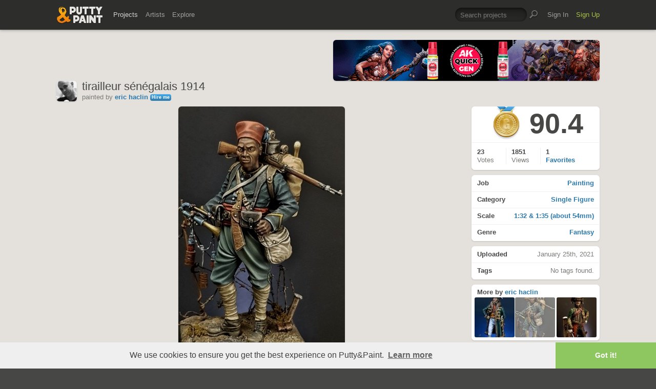

--- FILE ---
content_type: text/html; charset=UTF-8
request_url: https://www.puttyandpaint.com/ajax/comments/29798
body_size: 1672
content:
			
	
			<ul id="comments-list">
		
				<li class="cf">
					<div class="memberphoto">
													<img src="/images/member_photos/cache/photo_6131_m.jpg" alt="" width="50" height="50" />
											</div>
					<div class="comment cf">
						<h3><a href="https://www.puttyandpaint.com/WojciechBober72" title="">WojciechBober72</a><span class="pro-badge"><a href="/upgrade">PLUS</a></span></h3>
						Gold
						<aside class="comment-info">
							January 25th, 2021 23:55
																				</aside>
					</div>
				
				
				
				
				
				</li>
		
				<li class="cf">
					<div class="memberphoto">
													<img src="/images/member_photos/cache/photo_2918_m.jpg" alt="" width="50" height="50" />
											</div>
					<div class="comment cf">
						<h3><a href="https://www.puttyandpaint.com/Edorta" title="">Eduardo Garcia Lope</a></h3>
						Great painting work and trench stage.
						<aside class="comment-info">
							January 26th, 2021 11:55
																				</aside>
					</div>
				
				
				
				
				
				</li>
		
				<li class="cf">
					<div class="memberphoto">
													<img src="/images/member_photos/cache/photo_947_m.jpg" alt="" width="50" height="50" />
											</div>
					<div class="comment cf">
						<h3><a href="https://www.puttyandpaint.com/Nakatan" title="">Melnikov Ivan &quot;Nakatan&quot;</a></h3>
						gold!
						<aside class="comment-info">
							January 26th, 2021 14:28
																				</aside>
					</div>
				
				
				
				
				
				</li>
		
				<li class="cf">
					<div class="memberphoto">
													<img src="/images/member_photos/cache/photo_5577_m.png" alt="" width="50" height="50" />
											</div>
					<div class="comment cf">
						<h3><a href="https://www.puttyandpaint.com/Phil33" title="">Philippe</a></h3>
						Gold!
						<aside class="comment-info">
							January 26th, 2021 15:10
																				</aside>
					</div>
				
				
				
				
				
				</li>
		
				<li class="cf has_replies">
					<div class="memberphoto">
													<img src="/images/member_photos/cache/photo_982_m.jpg" alt="" width="50" height="50" />
											</div>
					<div class="comment cf">
						<h3><a href="https://www.puttyandpaint.com/marco" title="">Marc Mussat</a><span class="pro-badge"><a href="/upgrade">PLUS</a></span></h3>
						voté !
						<aside class="comment-info">
							January 26th, 2021 19:25
																				</aside>
					</div>
				
				<ul class="replied cmt_lvl_0">
				
				
		
				<li class="cf">
					<div class="memberphoto">
													<img src="/images/member_photos/cache/photo_7590_m.jpg" alt="" width="50" height="50" />
											</div>
					<div class="comment cf">
						<h3><a href="https://www.puttyandpaint.com/eric-haclin" title="">eric haclin</a></h3>
						❤❤❤
						<aside class="comment-info">
							January 27th, 2021 15:19
																				</aside>
					</div>
				
				
				</li></ul>
				
				
				</li>
		
				<li class="cf">
					<div class="memberphoto">
						<img src="/assets/gfx/photo_missing.png" width="50" height="50">
											</div>
					<div class="comment cf">
						<h3><a href="https://www.puttyandpaint.com/Moonshado" title="">Moonshado</a></h3>
						Might not be Napoleonic but still a stunner. Love it, can't beat some good Colonial French uniforms. Hope you have more to show.
						<aside class="comment-info">
							January 26th, 2021 20:01
																				</aside>
					</div>
				
				
				
				
				
				</li>
		
				<li class="cf">
					<div class="memberphoto">
													<img src="/images/member_photos/cache/photo_7590_m.jpg" alt="" width="50" height="50" />
											</div>
					<div class="comment cf">
						<h3><a href="https://www.puttyandpaint.com/eric-haclin" title="">eric haclin</a></h3>
						Merci a tous pour vos compliments et commentaires
						<aside class="comment-info">
							January 27th, 2021 22:55
																				</aside>
					</div>
				
				
				
				
				
				</li>
		
				<li class="cf">
					<div class="memberphoto">
						<img src="/assets/gfx/photo_missing.png" width="50" height="50">
											</div>
					<div class="comment cf">
						<h3><a href="https://www.puttyandpaint.com/Peterpaint" title="">Peter&quot;Peterpaint&quot;Trenner</a></h3>
						Tolle Bemalung, sehr schöne Arbeit!
						<aside class="comment-info">
							January 29th, 2021 10:07
																				</aside>
					</div>
				
				
				
				
				
				</li>
		
				<li class="cf">
					<div class="memberphoto">
													<img src="/images/member_photos/cache/photo_5088_m.jpeg" alt="" width="50" height="50" />
											</div>
					<div class="comment cf">
						<h3><a href="https://www.puttyandpaint.com/Loskutov_Vadim" title="">Loskutov_Vadim</a></h3>
						Gold!!!
						<aside class="comment-info">
							January 30th, 2021 16:37
																				</aside>
					</div>
				
				
				
				
				
				</li>
		
				<li class="cf">
					<div class="memberphoto">
													<img src="/images/member_photos/cache/photo_1250_m.jpg" alt="" width="50" height="50" />
											</div>
					<div class="comment cf">
						<h3><a href="https://www.puttyandpaint.com/Nighthawk" title="">Martin Vermeulen (Nighthawk)</a></h3>
						Lovely piece, I like it a lot!
						<aside class="comment-info">
							January 30th, 2021 18:26
																				</aside>
					</div>
				
				
				
				
				
				</li>
		
				<li class="cf has_replies">
					<div class="memberphoto">
													<img src="/images/member_photos/cache/photo_5800_m.jpg" alt="" width="50" height="50" />
											</div>
					<div class="comment cf">
						<h3><a href="https://www.puttyandpaint.com/ArtNiak" title="">ArtNiak</a></h3>
						Beaucoup de caractère et de charme sur cette pièce. Dommage que les photos, certainement anciennes, soient en petit format. Bises
						<aside class="comment-info">
							February 1st, 2021 20:40
																				</aside>
					</div>
				
				<ul class="replied cmt_lvl_0">
				
				
		
				<li class="cf">
					<div class="memberphoto">
													<img src="/images/member_photos/cache/photo_7590_m.jpg" alt="" width="50" height="50" />
											</div>
					<div class="comment cf">
						<h3><a href="https://www.puttyandpaint.com/eric-haclin" title="">eric haclin</a></h3>
						Un peu comme moi.....
						<aside class="comment-info">
							February 1st, 2021 21:14
																				</aside>
					</div>
				
				
				</li></ul>
				
				
				</li>
		
				<li class="cf has_replies">
					<div class="memberphoto">
													<img src="/images/member_photos/cache/photo_2698_m.jpg" alt="" width="50" height="50" />
											</div>
					<div class="comment cf">
						<h3><a href="https://www.puttyandpaint.com/Frado" title="">Francois &quot;Frado&quot; Daugny</a></h3>
						Tres belle peinture, pleine de details et de caractere! Gold!!
						<aside class="comment-info">
							February 2nd, 2021 04:26
																				</aside>
					</div>
				
				<ul class="replied cmt_lvl_0">
				
				
		
				<li class="cf">
					<div class="memberphoto">
													<img src="/images/member_photos/cache/photo_7590_m.jpg" alt="" width="50" height="50" />
											</div>
					<div class="comment cf">
						<h3><a href="https://www.puttyandpaint.com/eric-haclin" title="">eric haclin</a></h3>
						Merci monsieur
						<aside class="comment-info">
							February 2nd, 2021 06:17
																				</aside>
					</div>
				
				
				</li></ul>
				
				
				</li>
		
				<li class="cf">
					<div class="memberphoto">
													<img src="/images/member_photos/cache/photo_5688_m.jpg" alt="" width="50" height="50" />
											</div>
					<div class="comment cf">
						<h3><a href="https://www.puttyandpaint.com/Poliakov_Andrii" title="">Poliakov_Andrii</a></h3>
						GOLD !!!
						<aside class="comment-info">
							February 2nd, 2021 12:29
																				</aside>
					</div>
				
				
				
				
				
				</li>
		
				<li class="cf">
					<div class="memberphoto">
													<img src="/images/member_photos/cache/photo_1096_m.jpg" alt="" width="50" height="50" />
											</div>
					<div class="comment cf">
						<h3><a href="https://www.puttyandpaint.com/pisco" title="">Laurent Aubry aka Pisco</a></h3>
						Top !!! Tu as sorti ton armada ! Ta vitrine est vraiment superbe !
						<aside class="comment-info">
							February 2nd, 2021 17:31
																				</aside>
					</div>
				
				
				
				
				
				</li>
		
				<li class="cf">
					<div class="memberphoto">
						<img src="/assets/gfx/photo_missing.png" width="50" height="50">
											</div>
					<div class="comment cf">
						<h3><a href="https://www.puttyandpaint.com/jparkdr" title="">jparkdr</a></h3>
						gold
						<aside class="comment-info">
							February 19th, 2021 23:25
																				</aside>
					</div>
				
				
				
				
				
				</li>
		
				<li class="cf">
					<div class="memberphoto">
													<img src="/images/member_photos/cache/photo_5056_m.jpg" alt="" width="50" height="50" />
											</div>
					<div class="comment cf">
						<h3><a href="https://www.puttyandpaint.com/wolfs" title="">eric wolfs</a><span class="pro-badge"><a href="/upgrade">PLUS</a></span></h3>
						or
						<aside class="comment-info">
							February 22nd, 2021 08:00
																				</aside>
					</div>
				
				
				
				
				
				</li>
		
				<li class="cf">
					<div class="memberphoto">
													<img src="/images/member_photos/cache/photo_1484_m.jpg" alt="" width="50" height="50" />
											</div>
					<div class="comment cf">
						<h3><a href="https://www.puttyandpaint.com/Cincinnato" title="">Francesco Thau</a><span class="pro-badge"><a href="/upgrade">PLUS</a></span></h3>
						Gold
						<aside class="comment-info">
							March 15th, 2021 21:52
																				</aside>
					</div>
				
				
				
				
				
				</li>
		
				<li class="cf">
					<div class="memberphoto">
													<img src="/images/member_photos/cache/photo_1484_m.jpg" alt="" width="50" height="50" />
											</div>
					<div class="comment cf">
						<h3><a href="https://www.puttyandpaint.com/Cincinnato" title="">Francesco Thau</a><span class="pro-badge"><a href="/upgrade">PLUS</a></span></h3>
						Awesome! Gold
						<aside class="comment-info">
							March 15th, 2021 21:53
																				</aside>
					</div>
				
				
				
				
				
				</li>
		
				<li class="cf">
					<div class="memberphoto">
						<img src="/assets/gfx/photo_missing.png" width="50" height="50">
											</div>
					<div class="comment cf">
						<h3><a href="https://www.puttyandpaint.com/Babelfish" title="">Steve &quot;Babelfish&quot; Riley</a></h3>
						Incredible job on a lovely figure that's full of character. Gold all the way from me.
						<aside class="comment-info">
							March 21st, 2021 15:51
																				</aside>
					</div>
				
				
				
				
				
				</li>
		
				<li class="cf">
					<div class="memberphoto">
													<img src="/images/member_photos/cache/photo_135_m.jpg" alt="" width="50" height="50" />
											</div>
					<div class="comment cf">
						<h3><a href="https://www.puttyandpaint.com/SergeyPopovichenko" title="">Serhii Popovichenko</a></h3>
						Interesting topic and great performance!
						<aside class="comment-info">
							March 24th, 2021 06:33
																				</aside>
					</div>
				
				
				
				
				
				</li>
		
			</ul>
	

		
